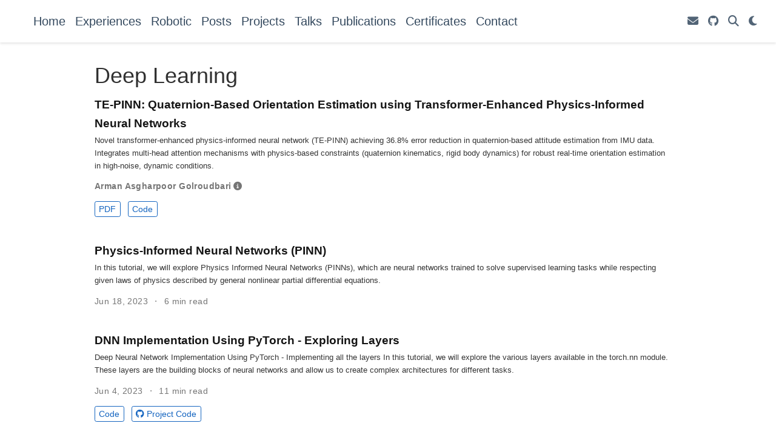

--- FILE ---
content_type: text/html; charset=utf-8
request_url: https://armanasq.github.io/tag/deep-learning/
body_size: 6815
content:
<!doctype html><!-- This site was created with Wowchemy. https://www.wowchemy.com --><!-- Last Published: November 20, 2025 --><html lang=en-us><head><meta charset=utf-8><meta name=viewport content="width=device-width,initial-scale=1"><meta http-equiv=x-ua-compatible content="IE=edge"><meta name=generator content="Wowchemy 5.7.0 for Hugo"><script src=/js/mathjax-config.js></script>
<link rel=stylesheet href=/css/vendor-bundle.min.047268c6dd09ad74ba54a0ba71837064.css media=print onload='this.media="all"'><link rel=stylesheet href=https://cdn.jsdelivr.net/npm/academicons@1.9.2/css/academicons.min.css integrity="sha512-KlJCpRsLf+KKu2VQa5vmRuClRFjxc5lXO03ixZt82HZUk41+1I0bD8KBSA0fY290ayMfWYI9udIqeOWSu1/uZg==" crossorigin=anonymous media=print onload='this.media="all"'><script src=https://cdn.jsdelivr.net/npm/mathjax@3/es5/tex-chtml.js integrity crossorigin=anonymous async></script>
<link rel=stylesheet href=/css/wowchemy.d060e36f065b14306ff371728665eb02.css><link rel=stylesheet href=/css/libs/chroma/dracula.min.css title=hl-light media=print onload='this.media="all"'><link rel=stylesheet href=/css/libs/chroma/dracula.min.css title=hl-dark media=print onload='this.media="all"' disabled><meta name=google-site-verification content="Zv4l_ljWZhu4o0Z-kfZwQmuokpt40AvKXA78N8kynpc"><script async src="https://www.googletagmanager.com/gtag/js?id=G-55GQYC5GYC"></script>
<script>window.dataLayer=window.dataLayer||[];function gtag(){dataLayer.push(arguments)}function trackOutboundLink(e,t){gtag("event","click",{event_category:"outbound",event_label:e,transport_type:"beacon",event_callback:function(){t!=="_blank"&&(document.location=e)}}),console.debug("Outbound link clicked: "+e)}function onClickCallback(e){if(e.target.tagName!=="A"||e.target.host===window.location.host)return;trackOutboundLink(e.target,e.target.getAttribute("target"))}gtag("js",new Date),gtag("config","G-55GQYC5GYC",{}),gtag("set",{cookie_flags:"SameSite=None;Secure"}),document.addEventListener("click",onClickCallback,!1)</script><script>(function(e,t,n,s,o){e[s]=e[s]||[],e[s].push({"gtm.start":(new Date).getTime(),event:"gtm.js"});var a=t.getElementsByTagName(n)[0],i=t.createElement(n),r=s!="dataLayer"?"&l="+s:"";i.async=!0,i.src="https://www.googletagmanager.com/gtm.js?id="+o+r,a.parentNode.insertBefore(i,a)})(window,document,"script","dataLayer","G-55GQYC5GYC")</script><meta name=author content="Arman Asgharpoor Golroudbari"><meta name=description content="A highly-customizable Hugo academic resume theme powered by Wowchemy website builder."><link rel=alternate hreflang=en-us href=https://armanasq.github.io/tag/deep-learning/><link rel=canonical href=https://armanasq.github.io/tag/deep-learning/><link rel=manifest href=/manifest.webmanifest><link rel=icon type=image/png href=/media/icon_hu3a1b1aacf1bb12033635935a8f8a9863_117561_32x32_fill_lanczos_center_3.png><link rel=apple-touch-icon type=image/png href=/media/icon_hu3a1b1aacf1bb12033635935a8f8a9863_117561_180x180_fill_lanczos_center_3.png><meta name=theme-color content="#1565c0"><meta property="twitter:card" content="summary"><meta property="twitter:site" content="@wowchemy"><meta property="twitter:creator" content="@wowchemy"><meta property="twitter:image" content="https://armanasq.github.io/media/icon_hu3a1b1aacf1bb12033635935a8f8a9863_117561_512x512_fill_lanczos_center_3.png"><meta property="og:site_name" content><meta property="og:url" content="https://armanasq.github.io/tag/deep-learning/"><meta property="og:title" content="Deep Learning | "><meta property="og:description" content="A highly-customizable Hugo academic resume theme powered by Wowchemy website builder."><meta property="og:image" content="https://armanasq.github.io/media/icon_hu3a1b1aacf1bb12033635935a8f8a9863_117561_512x512_fill_lanczos_center_3.png"><meta property="og:locale" content="en-us"><meta property="og:updated_time" content="2025-05-19T00:00:00+00:00"><link rel=alternate href=/tag/deep-learning/index.xml type=application/rss+xml title><title>Deep Learning |</title></head><body id=top data-spy=scroll data-offset=70 data-target=#TableOfContents class=page-wrapper><script src=/js/wowchemy-init.min.ec9d49ca50e4b80bdb08f0417a28ed84.js></script><aside class=search-modal id=search><div class=container><section class=search-header><div class="row no-gutters justify-content-between mb-3"><div class=col-6><h1>Search</h1></div><div class="col-6 col-search-close"><a class=js-search href=# aria-label=Close><i class="fas fa-times-circle text-muted" aria-hidden=true></i></a></div></div><div id=search-box><input name=q id=search-query placeholder=Search... autocapitalize=off autocomplete=off autocorrect=off spellcheck=false type=search class=form-control aria-label=Search...></div></section><section class=section-search-results><div id=search-hits></div></section></div></aside><div class="page-header header--fixed"><header><nav class="navbar navbar-expand-lg navbar-light compensate-for-scrollbar" id=navbar-main><div class=container-xl><div class="d-none d-lg-inline-flex"><a class=navbar-brand href=/></a></div><button type=button class=navbar-toggler data-toggle=collapse data-target=#navbar-content aria-controls=navbar-content aria-expanded=false aria-label="Toggle navigation">
<span><i class="fas fa-bars"></i></span></button><div class="navbar-brand-mobile-wrapper d-inline-flex d-lg-none"><a class=navbar-brand href=/></a></div><div class="navbar-collapse main-menu-item collapse justify-content-start" id=navbar-content><ul class="navbar-nav d-md-inline-flex"><li class=nav-item><a class=nav-link href=/#about><span>Home</span></a></li><li class=nav-item><a class=nav-link href=/experiences><span>Experiences</span></a></li><li class=nav-item><a class=nav-link href=/robotic><span>Robotic</span></a></li><li class=nav-item><a class=nav-link href=/#posts><span>Posts</span></a></li><li class=nav-item><a class=nav-link href=/#projects><span>Projects</span></a></li><li class=nav-item><a class=nav-link href=/#talks><span>Talks</span></a></li><li class=nav-item><a class=nav-link href=/publication><span>Publications</span></a></li><li class=nav-item><a class=nav-link href=/certificates><span>Certificates</span></a></li><li class=nav-item><a class=nav-link href=/#contact><span>Contact</span></a></li></ul></div><ul class="nav-icons navbar-nav flex-row ml-auto d-flex pl-md-2"><li class="nav-item d-none d-lg-inline-flex"><a class=nav-link href=mailto:A.Asgharpoor@ut.ac.ir data-toggle=tooltip data-placement=bottom title="Drop me an email." aria-label="Drop me an email."><i class="fas fa-envelope" aria-hidden=true></i></a></li><li class="nav-item d-none d-lg-inline-flex"><a class=nav-link href=https://github.com/armanasq data-toggle=tooltip data-placement=bottom title="Follow Me on GitHub." target=_blank rel=noopener aria-label="Follow Me on GitHub."><i class="fab fa-github" aria-hidden=true></i></a></li><li class=nav-item><a class="nav-link js-search" href=# aria-label=Search><i class="fas fa-search" aria-hidden=true></i></a></li><li class="nav-item dropdown theme-dropdown"><a href=# class=nav-link data-toggle=dropdown aria-haspopup=true aria-label="Display preferences"><i class="fas fa-moon" aria-hidden=true></i></a><div class=dropdown-menu><a href=# class="dropdown-item js-set-theme-light"><span>Light</span></a>
<a href=# class="dropdown-item js-set-theme-dark"><span>Dark</span></a>
<a href=# class="dropdown-item js-set-theme-auto"><span>Automatic</span></a></div></li></ul></div></nav></header></div><div class=page-body><div class="universal-wrapper pt-3"><h1>Deep Learning</h1></div><div class=universal-wrapper><div class="media stream-item view-compact"><div class=media-body><div class="section-subheading article-title mb-0 mt-0"><a href=/publication/tepinn/>TE-PINN: Quaternion-Based Orientation Estimation using Transformer-Enhanced Physics-Informed Neural Networks</a></div><a href=/publication/tepinn/ class=summary-link><div class=article-style>Novel transformer-enhanced physics-informed neural network (TE-PINN) achieving 36.8% error reduction in quaternion-based attitude estimation from IMU data. Integrates multi-head attention mechanisms with physics-based constraints (quaternion kinematics, rigid body dynamics) for robust real-time orientation estimation in high-noise, dynamic conditions.</div></a><div class="stream-meta article-metadata"><div><span class=author-highlighted>Arman Asgharpoor Golroudbari</span><i class="author-notes fas fa-info-circle" data-toggle=tooltip title="Single author"></i></div></div><div class=btn-links><a class="btn btn-outline-primary btn-page-header btn-sm" href=https://arxiv.org/pdf/2409.16214 target=_blank rel=noopener>PDF</a>
<a class="btn btn-outline-primary btn-page-header btn-sm" href=https://github.com/Armanasq/TE-PINN-Transformer-Enhanced-Physics-Informed-Neural-Network-Quaternion-Orientation-Estimation target=_blank rel=noopener>Code</a></div></div><div class=ml-3></div></div><div class="media stream-item view-compact"><div class=media-body><div class="section-subheading article-title mb-0 mt-0"><a href=/Deep-Learning/PINN/>Physics-Informed Neural Networks (PINN)</a></div><a href=/Deep-Learning/PINN/ class=summary-link><div class=article-style>In this tutorial, we will explore Physics Informed Neural Networks (PINNs), which are neural networks trained to solve supervised learning tasks while respecting given laws of physics described by general nonlinear partial differential equations.</div></a><div class="stream-meta article-metadata"><div class=article-metadata><span class=article-date>Jun 18, 2023</span>
<span class=middot-divider></span>
<span class=article-reading-time>6 min read</span></div></div></div><div class=ml-3></div></div><div class="media stream-item view-compact"><div class=media-body><div class="section-subheading article-title mb-0 mt-0"><a href=/Deep-Learning/PyTorch-DNN-layers/>DNN Implementation Using PyTorch - Exploring Layers</a></div><a href=/Deep-Learning/PyTorch-DNN-layers/ class=summary-link><div class=article-style>Deep Neural Network Implementation Using PyTorch - Implementing all the layers In this tutorial, we will explore the various layers available in the torch.nn module. These layers are the building blocks of neural networks and allow us to create complex architectures for different tasks.</div></a><div class="stream-meta article-metadata"><div class=article-metadata><span class=article-date>Jun 4, 2023</span>
<span class=middot-divider></span>
<span class=article-reading-time>11 min read</span></div></div><div class=btn-links><a class="btn btn-outline-primary btn-page-header btn-sm" href="https://colab.research.google.com/drive/1B0bRq3XpbDGOuVRi8q3ycNiR_gatfBH8?usp=sharing" target=_blank rel=noopener>Code</a>
<a class="btn btn-outline-primary btn-page-header btn-sm" href=https://github.com/Armanasq/Deep-Learning-Tutorial/blob/main/PyTorch/Deep_Neural_Network_Implementation_Using_PyTorch.ipynb target=_blank rel=noopener><i class="fab fa-github mr-1"></i>Project Code</a></div></div><div class=ml-3></div></div><div class="media stream-item view-compact"><div class=media-body><div class="section-subheading article-title mb-0 mt-0"><a href=/project/OxML2023/>Carcinoma Classification - OxML 2023 Cases</a></div><a href=/project/OxML2023/ class=summary-link><div class=article-style>Advanced Cancer Classification Repository. The-Health-and-Medicine-OxML-competition-track</div></a><div class="stream-meta article-metadata"></div><div class=btn-links><a class="btn btn-outline-primary btn-page-header btn-sm" href=https://github.com/Armanasq/The-Health-and-Medicine-OxML-competition-track target=_blank rel=noopener><i class="fab fa-github mr-1"></i>Project Code</a>
<a class="btn btn-outline-primary btn-page-header btn-sm" href=https://www.kaggle.com/code/armanasgharpoor1993/ensemble-learning-k-fold target=_blank rel=noopener><i class="fab fa-kaggle mr-1"></i>Project Code</a></div></div><div class=ml-3><a href=/project/OxML2023/><img src=/project/OxML2023/featured_huf7cdfad23b42cb79d74bac07c6dd10c8_84602_150x0_resize_q75_h2_lanczos_3.webp height=57 width=150 alt="Carcinoma Classification - OxML 2023 Cases" loading=lazy></a></div></div><div class="media stream-item view-compact"><div class=media-body><div class="section-subheading article-title mb-0 mt-0"><a href=/publication/attitude/>Generalizable end-to-end deep learning frameworks for real-time attitude estimation using 6DoF inertial measurement units</a></div><a href=/publication/attitude/ class=summary-link><div class=article-style>End-to-end deep learning framework for real-time inertial attitude estimation using 6DoF IMU. Achieves 40% accuracy improvement over traditional methods, evaluated on 7 datasets (120+ hours, 200+ km of IMU data). Generalizable across various sampling rates and motion patterns.</div></a><div class="stream-meta article-metadata"><div><span class=author-highlighted>Arman Asgharpoor Golroudbari</span><i class="author-notes fas fa-info-circle" data-toggle=tooltip title="Corresponding author"></i>, <span>Mohammad H. Sabour</span><i class="author-notes fas fa-info-circle" data-toggle=tooltip title="Thesis advisor"></i></div></div><div class=btn-links><a class="btn btn-outline-primary btn-page-header btn-sm" href=https://authors.elsevier.com/a/1hCidxsQaMHxb target=_blank rel=noopener>PDF</a>
<a href=# class="btn btn-outline-primary btn-page-header btn-sm js-cite-modal" data-filename=/publication/attitude/cite.bib>Cite</a>
<a class="btn btn-outline-primary btn-page-header btn-sm" href=https://github.com/Armanasq/End-to-End-Deep-Learning-Framework-for-Real-Time-Inertial-Attitude-Estimation-using-6DoF-IMU target=_blank rel=noopener>Code</a>
<a class="btn btn-outline-primary btn-page-header btn-sm" href=/slides/example/ target=_blank>Slides</a>
<a class="btn btn-outline-primary btn-page-header btn-sm" href=https://doi.org/10.1016/j.measurement.2023.113105 target=_blank rel=noopener>DOI</a></div></div><div class=ml-3></div></div><div class="media stream-item view-compact"><div class=media-body><div class="section-subheading article-title mb-0 mt-0"><a href=/Deep-Learning/PyTorch-DNN/>Deep Neural Network Implementation Using PyTorch</a></div><a href=/Deep-Learning/PyTorch-DNN/ class=summary-link><div class=article-style>Introduction 🚀 Dive into the Exciting World of Deep Neural Networks with PyTorch! 🤖🔥
Hey there, fellow tech enthusiast! 🤓 Ever felt like PyTorch is a bit of a puzzle, unlike its more user-friendly counterparts?</div></a><div class="stream-meta article-metadata"><div class=article-metadata><span class=article-date>May 1, 2023</span>
<span class=middot-divider></span>
<span class=article-reading-time>34 min read</span></div></div><div class=btn-links><a class="btn btn-outline-primary btn-page-header btn-sm" href="https://colab.research.google.com/drive/1B0bRq3XpbDGOuVRi8q3ycNiR_gatfBH8?usp=sharing" target=_blank rel=noopener>Code</a>
<a class="btn btn-outline-primary btn-page-header btn-sm" href=https://github.com/Armanasq/Deep-Learning-Tutorial/blob/main/PyTorch/Deep_Neural_Network_Implementation_Using_PyTorch.ipynb target=_blank rel=noopener><i class="fab fa-github mr-1"></i>Project Code</a></div></div><div class=ml-3></div></div><div class="media stream-item view-compact"><div class=media-body><div class="section-subheading article-title mb-0 mt-0"><a href=/publication/preprint/>Recent Advancements in Deep Learning Applications and Methods for Autonomous Navigation: A Comprehensive Review</a></div><a href=/publication/preprint/ class=summary-link><div class=article-style>Comprehensive review of deep learning applications for autonomous navigation covering obstacle detection, scene perception, path planning, and control. Synthesizes state-of-the-art frameworks for mobile robots, autonomous vehicles, UAVs, and space vehicles.</div></a><div class="stream-meta article-metadata"><div><span class=author-highlighted>Arman Asgharpoor Golroudbari</span><i class="author-notes fas fa-info-circle" data-toggle=tooltip title="First author"></i>, <span>Mohammad H. Sabour</span><i class="author-notes fas fa-info-circle" data-toggle=tooltip title="Corresponding author"></i></div></div><div class=btn-links><a class="btn btn-outline-primary btn-page-header btn-sm" href=https://arxiv.org/abs/2302.11089 target=_blank rel=noopener>PDF</a>
<a href=# class="btn btn-outline-primary btn-page-header btn-sm js-cite-modal" data-filename=/publication/preprint/cite.bib>Cite</a>
<a class="btn btn-outline-primary btn-page-header btn-sm" href=https://github.com/Armanasq/Recent-Advancements-in-Deep-Learning-Applications-and-Methods-for-Autonomous-Navigation target=_blank rel=noopener>Code</a></div></div><div class=ml-3></div></div><div class="media stream-item view-compact"><div class=media-body><div class="section-subheading article-title mb-0 mt-0"><a href=/project/deep-attitude/>Deep Learning based Inertial Attitude Estimation</a></div><a href=/project/deep-attitude/ class=summary-link><div class=article-style>Generalizable end-to-end deep learning frameworks for real-time attitude estimation using 6DoF inertial measurement units</div></a><div class="stream-meta article-metadata"></div><div class=btn-links><a class="btn btn-outline-primary btn-page-header btn-sm" href=https://github.com/Armanasq/End-to-End-Deep-Learning-Framework-for-Real-Time-Inertial-Attitude-Estimation-using-6DoF-IMU target=_blank rel=noopener><i class="fab fa-github mr-1"></i>Project Code</a></div></div><div class=ml-3><a href=/project/deep-attitude/><img src=/project/deep-attitude/featured_hu09a80ca4dffe9e3efd6a197c57bb4acf_302393_150x0_resize_q75_h2_lanczos_3.webp height=47 width=150 alt="Deep Learning based Inertial Attitude Estimation" loading=lazy></a></div></div></div></div><div class=page-footer><div class=container><footer class=site-footer><p class="powered-by copyright-license-text">© 2025 Me. This work is licensed under <a href=https://creativecommons.org/licenses/by-nc-nd/4.0 rel="noopener noreferrer" target=_blank>CC BY NC ND 4.0</a></p><p class="powered-by footer-license-icons"><a href=https://creativecommons.org/licenses/by-nc-nd/4.0 rel="noopener noreferrer" target=_blank aria-label="Creative Commons"><i class="fab fa-creative-commons fa-2x" aria-hidden=true></i>
<i class="fab fa-creative-commons-by fa-2x" aria-hidden=true></i>
<i class="fab fa-creative-commons-nc fa-2x" aria-hidden=true></i>
<i class="fab fa-creative-commons-nd fa-2x" aria-hidden=true></i></a></p><p class=powered-by>Published with <a href="https://wowchemy.com/?utm_campaign=poweredby" target=_blank rel=noopener>Wowchemy</a> — the free, <a href=https://github.com/wowchemy/wowchemy-hugo-themes target=_blank rel=noopener>open source</a> website builder that empowers creators.</p></footer></div></div><script src=/js/vendor-bundle.min.1d4346c6f7d46c340dc0a9058dd85c13.js></script>
<script id=search-hit-fuse-template type=text/x-template>
    <div class="search-hit" id="summary-{{key}}">
      <div class="search-hit-content">
        <div class="search-hit-name">
          <a href="{{relpermalink}}">{{title}}</a>
          <div class="article-metadata search-hit-type">{{type}}</div>
          <p class="search-hit-description">{{snippet}}</p>
        </div>
      </div>
    </div>
  </script><script src=https://cdn.jsdelivr.net/gh/krisk/Fuse@v3.2.1/dist/fuse.min.js integrity="sha512-o38bmzBGX+hD3JHWUFCDA09btWaqrNmoJ3RXLlrysA7PP01Kgs4UlE4MhelE1v5dJR3+cxlR4qQlotsW7jKsnw==" crossorigin=anonymous></script>
<script src=https://cdn.jsdelivr.net/gh/julmot/mark.js@8.11.1/dist/jquery.mark.min.js integrity="sha512-mhbv5DqBMgrWL+32MmsDOt/OAvqr/cHimk6B8y/bx/xS88MVkYGPiVv2ixKVrkywF2qHplNRUvFsAHUdxZ3Krg==" crossorigin=anonymous></script>
<script id=page-data type=application/json>{"use_headroom":true}</script><script src=/js/wowchemy-headroom.db4755770454eb63685f8de785c0a172.js type=module></script>
<script src=/en/js/wowchemy.min.d1a621ded99ecec8400cbe9bc8c34b21.js></script><div id=modal class="modal fade" role=dialog><div class=modal-dialog><div class=modal-content><div class=modal-header><h5 class=modal-title>Cite</h5><button type=button class=close data-dismiss=modal aria-label=Close>
<span aria-hidden=true>&#215;</span></button></div><div class=modal-body><pre><code></code></pre></div><div class=modal-footer><a class="btn btn-outline-primary my-1 js-copy-cite" href=# target=_blank><i class="fas fa-copy"></i> Copy</a>
<a class="btn btn-outline-primary my-1 js-download-cite" href=# target=_blank><i class="fas fa-download"></i> Download</a><div id=modal-error></div></div></div></div></div><script src=/js/wowchemy-publication.68f8d7090562ca65fc6d3cb3f8f2d2cb.js type=module></script><!doctype html><html><head><script async src="https://www.googletagmanager.com/gtag/js?id=G-55GQYC5GYC"></script><style>.myImg{border-radius:5px;cursor:pointer;transition:.3s;display:block;margin-left:auto;margin-right:auto}.myImg:hover{opacity:.7;cursor:pointer}.modal-img{display:none;position:fixed;z-index:1;padding-top:150px;left:0;top:0;width:100%;height:100%;overflow:visible;background-color:#000;background-color:rgba(0,0,0,.6);margin-left:auto;margin-right:auto}.modal-content{display:block;margin-left:auto;margin-right:auto;max-width:80%;max-height:80%}#caption{margin-left:auto;margin-right:auto;width:80%;max-width:700px;text-align:center;padding:10px 0}.modal-content,#caption{-webkit-animation-name:zoom;-webkit-animation-duration:.6s;animation-name:zoom;animation-duration:.6s;margin-left:auto;margin-right:auto}@-webkit-keyframes zoom{from{-webkit-transform:scale(0)}to{-webkit-transform:scale(1)}}@keyframes zoom{from{transform:scale(0)}to{transform:scale(1)}}.modal-close{position:absolute;top:-55px;right:0;font-size:40px;font-weight:700;transition:.3s;cursor:pointer}.modal-close:hover,.modal-close:focus{color:#bbb;text-decoration:none}@media only screen and (max-width:900px){.modal-content{width:90%}}.test:hover{scale:1.2}.navbar-nav{font-size:20px;font-family:Merriweather,sans-serif}.robotic-section-container{display:flex;flex-wrap:wrap;justify-content:space-between;max-width:1200px;margin:0 auto}.robotic-section{flex-basis:calc(30.33% - 12px);margin:10px;background-color:#fff;box-shadow:0 2px 4px rgba(0,0,0,.1);border-radius:8px;transition:box-shadow .3s ease-in-out;overflow:hidden}.robotic-section:hover{box-shadow:0 4px 8px rgba(0,0,0,.2)}.robotic-section-content{text-align:center;padding:20px;display:flex;flex-direction:column;justify-content:space-between;height:100%}.robotic-section-content .image-placeholder{width:300px;height:300px;margin:0 auto;display:flex;align-items:center;justify-content:center;background-color:#f1f1f1}.robotic-section-content .image-placeholder img{max-width:100%;max-height:100%;object-fit:contain}.robotic-section-content-h2{margin-top:10px;font-size:1.rem;font-weight:700;color:#333}.robotic-section-content-h2 :hover{font-size:10px}.robotic-section-content-h2{margin-top:10px;color:#777;font-size:1.2rem}.robotic-section-content .text-placeholder{height:80px;background-color:#f1f1f1}.robotic-section-content a{display:inline-block;margin-top:20px;padding:10px 20px;background-color:#ff4081;color:#fff;text-decoration:none;border-radius:4px;font-weight:700;transition:background-color .3s ease-in-out}.robotic-section-content a:hover{background-color:#e91e63}@media(max-width:768px){.robotic-section{flex-basis:calc(50% - 40px)}}@media(max-width:480px){.robotic-section{flex-basis:100%}}</style></head><body><div id=myModal class=modal-img><div class=modal-content><span class=modal-close>&#215;</span>
<img id=img01 style=margin-left:auto;margin-right:auto><div id=caption></div></div></div><script>for(var modal=document.getElementById("myModal"),modalClose,images=document.querySelectorAll("img.myImg"),modalImg=document.getElementById("img01"),captionText=document.getElementById("caption"),i=0;i<images.length;i++)images[i].setAttribute("data-src",images[i].src),images[i].addEventListener("click",function(){modalImg.src=this.getAttribute("data-src"),captionText.innerHTML=this.alt,modal.style.display="block"});modalClose=document.querySelector(".modal-content .modal-close"),modalClose.onclick=function(){modal.style.display="none"}</script></body></html></body></html>